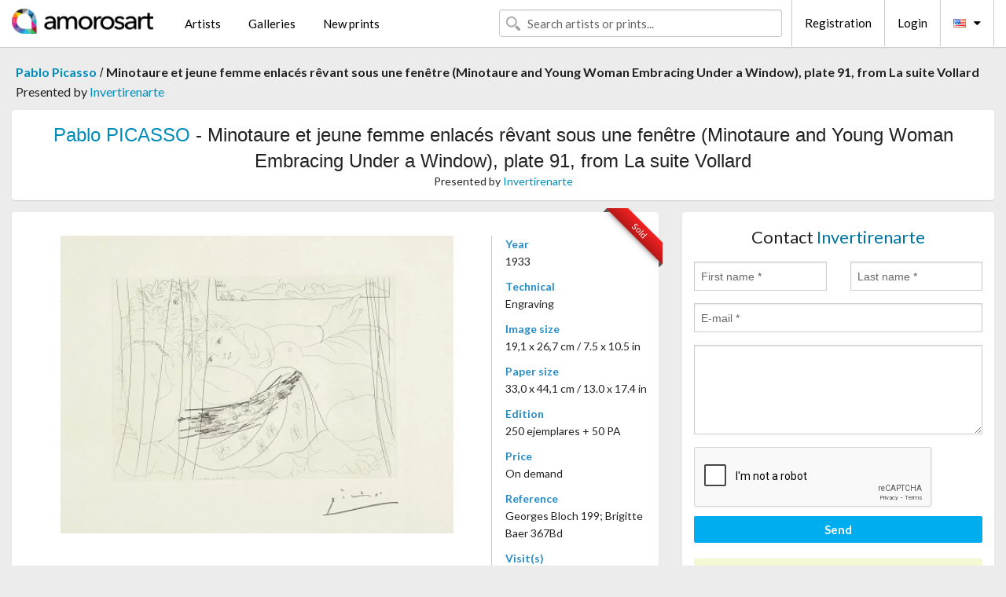

--- FILE ---
content_type: text/html; charset=UTF-8
request_url: https://en.amorosart.com/artwork-picasso-minotaure_et_jeune_femme_enlac%EF%BF%BD%EF%BF%BDs_r%EF%BF%BD%EF%BF%BDvant_sous_une_fen%EF%BF%BD%EF%BF%BDtre_minotaure_and_young_woman_embracing_under_a_window_plate_91_from_la_suite_vollard-49082.html
body_size: 5068
content:
<!doctype html>
<html class="no-js" lang="fr">
    <head>
        <meta charset="utf-8"/>
        <meta name="viewport" content="width=device-width, initial-scale=1.0" />
                <title>Engraving de Pablo Picasso, Minotaure et jeune femme enlacés rêvant sous une fenêtre (Minotaure and Young Woman Embracing Under a Window), plate 91, from La suite Vollard on Amorosart</title>
                        <meta name="description" content="Pablo Picasso, Minotaure et jeune femme enlacés rêvant sous une fenêtre (Minotaure and Young Woman Embracing Under a Window), plate 91, from La suite Vollard, engraving proposed by Invertirenarte for sale on the art portal Amorosart" />
                        <meta name="keywords" content="picasso, Minotaure et jeune femme enlacés rêvant sous une fenêtre (Minotaure and Young Woman Embracing Under a Window), plate 91, from La suite Vollard, engraving" />
                <link rel="shortcut icon" type="image/x-icon" href="favicon.ico" />
        <link rel="icon" type="image/png" href="favicon.png" />
        <!-- css start -->
        <link href="https://fonts.googleapis.com/css?family=Lato:400,400italic,700,300,300italic,700italic,900,100,100italic,900italic" rel="stylesheet" type="text/css" />
        <link href="https://fonts.googleapis.com/css?family=Montserrat:400,700" rel="stylesheet" type="text/css" />
                        <link href="https://en.amorosart.com/build/page.min.css?v=1768486385" rel="stylesheet" type="text/css" />
                        <!-- css end -->
    </head>
    <body>
        <!-- header start -->
<!-- Google tag (gtag.js) -->
<script async src="https://www.googletagmanager.com/gtag/js?id=G-WCER4H6RP1"></script>
<script>
  window.dataLayer = window.dataLayer || [];
  function gtag(){dataLayer.push(arguments);}
  gtag('js', new Date());

  gtag('config', 'G-WCER4H6RP1');
  gtag('config', 'G-MFFEQ2MC4S');
</script>
<div class="top-bar">
    <div class="row">
        <div class="top-bar-left">
            <ul class="headerLeft">
                <li>
                    <a  href="https://en.amorosart.com/"><img class="header-logo" src="https://en.amorosart.com/assets/images/logoAmorosart.png" width="180"></a>
                </li>
                <a class="show-for-small-only" href="javascript:void();" onclick="$('.menu-mobile').slideToggle(200);"><i class="button-menu-mobile fa fa-bars noir s32"></i></a>
                <div class="header-search-mobile show-for-small-only">
                    <form>
                            <div class="column">
                                <input id="search-mobile" type="text" class="search-mobile s16 mag-search fontLato noir radius" placeholder="Search artists or prints..." data-source="https://en.amorosart.com/search.html" data-gallery="Galleries" data-artist="Artists" data-artwork="Artworks" />
                            </div>
                    </form>
                </div>
                <li>
                    <ul class="menu s15 fontLato noir hide-for-small-only">
                        <li><a href="https://en.amorosart.com/modern-contemporary-artists.html">Artists</a></li>
                        <li><a href="https://en.amorosart.com/galleries-original-prints.html">Galleries</a></li>
                        <li><a href="https://en.amorosart.com/prints-lithographs.html">New prints</a></li>
                    </ul>
                </li>
            </ul>
        </div>
        <div class="top-bar-right">
            <ul class="headerRight hide-for-small-only">  
                <li class="header-search">
                    <form>
                        <div class="row collapse postfix-round">
                            <div class="columns">
                                <input id="search" type="text" class="s15 fontLato noir radius mag-search" placeholder="Search artists or prints..."  data-source="https://en.amorosart.com/search.html" data-gallery="Galleries" data-artist="Artists" data-artwork="Artworks" />
                            </div>
                        </div>
                    </form>
                </li>
                <li class="header-links">
                    <ul class="menu s15 fontLato noir">
                        <li><a href="https://en.amorosart.com/signup.html">Registration</a></li><li><a href="https://en.amorosart.com/signin.html">Login</a></li><li><a id="bt-flags" href="#" onclick="$('#other-flags').slideToggle(100);"><i class="famfamfam-flags en mr10"></i><i class="fa fa-caret-down"></i></a>
                            <ul id="other-flags" class="fontLato s14">
                                                                                                <li><a href="https://www.amorosart.com/"><i class="famfamfam-flags fr mr5"></i></a></li>
                                                                                                                                                                                                <li><a href="https://es.amorosart.com/"><i class="famfamfam-flags es mr5"></i></a></li>
                                                                                                                                <li><a href="https://it.amorosart.com/"><i class="famfamfam-flags it mr5"></i></a></li>
                                                                                                                                <li><a href="https://de.amorosart.com/"><i class="famfamfam-flags de mr5"></i></a></li>
                                                                                                                                <li><a href="https://nl.amorosart.com/"><i class="famfamfam-flags nl mr5"></i></a></li>
                                                                                                                                <li><a href="https://pt.amorosart.com/"><i class="famfamfam-flags pt mr5"></i></a></li>
                                                                                                                                <li><a href="https://cn.amorosart.com/"><i class="famfamfam-flags cn mr5"></i></a></li>
                                                                                                                                <li><a href="https://jp.amorosart.com/"><i class="famfamfam-flags jp mr5"></i></a></li>
                                                                                                                                <li><a href="https://ru.amorosart.com/"><i class="famfamfam-flags ru mr5"></i></a></li>
                                                                                            </ul>
                        </li>
                    </ul>
                </li>
            </ul>
        </div>
    </div>
</div>
<div class="menu-mobile" style="display:none">
    <a href="https://en.amorosart.com/modern-contemporary-artists.html" class="fontLato">Artists</a>
    <a href="https://en.amorosart.com/galleries-original-prints.html" class="fontLato">Galleries</a>
    <a href="https://en.amorosart.com/prints-lithographs.html" class="fontLato">New prints</a>
    <a href="https://en.amorosart.com/signup.html" class="fontLato noir">Registration</a>
    <a href="https://en.amorosart.com/signin.html" class="fontLato noir">Login</a>
</div>
<div class="espace20"></div>
<!-- header end -->
        <!-- page start -->
<div class="row prints hide-for-small-only">
    <div class="column">
        <div class="columns">
            <span class="fontLatoBold s16"><a href="https://en.amorosart.com/prints-picasso-957-1.html">Pablo Picasso</a></span> 
            / <span class="fontLatoBold s16" style="display:inline-block">Minotaure et jeune femme enlacés rêvant sous une fenêtre (Minotaure and Young Woman Embracing Under a Window), plate 91, from La suite Vollard</span>
                            <span class="fontLato s16"  style="display:inline-block">Presented by <a href="https://en.amorosart.com/gallery-prints-invertirenarte-1157.html">Invertirenarte</a></span>
                    </div>
    </div>
</div>
<div class="espace10"></div>
<div class="row prints artworks-detail">
    <div class="column">
        <div class="fontLatoBold columns bgBlanc p15 alignC l22">
            <h1 class="s24"><a href="https://en.amorosart.com/prints-picasso-957-1.html">Pablo PICASSO</a> - Minotaure et jeune femme enlacés rêvant sous une fenêtre (Minotaure and Young Woman Embracing Under a Window), plate 91, from La suite Vollard</h1>
                        <h2 class="fontLato s14">Presented by <a href="https://en.amorosart.com/gallery-prints-invertirenarte-1157.html">Invertirenarte</a></h2>
                    </div>
    </div>
</div>
<div class="espace15"></div>
<div class="row">
    <div class="column large-8 medium-8">
        <div class="bgBlanc p30 alignC mb15">
                        
            <div class="ribbon" style="right: 10px;"><span class="sold">Sold</span></div>
                         <div class="row artworks-box-image">
                <div class="column large-9 medium-8">
                    <a class="button button-enquiry show-for-small-only" href="#form-contact" style="width:100%" type="submit" >Contact the Dealer</a>
                    <img class="border-prints-02 resize-to-500" src="https://en.amorosart.com/img/artworks/picasso-minotaure-et-jeune-femme-enlaces-revant-sous-une-fenetre-minotaure-and-young-woman-embracing-under-a-window-plate-91-from-la-suite-vollard-49082-1000x1000.webp" alt="Engraving Picasso - Minotaure et jeune femme enlacés rêvant sous une fenêtre (Minotaure and Young Woman Embracing Under a Window), plate 91, from La suite Vollard" />
                </div>
                <div class="columns large-3 medium-4 alignL prints-column-details">
                    <ul class="prints-liste-details">
                                                <li><span>Year</span><br />1933</li>
                                                <li><span>Technical</span><br />Engraving</li>
                        <li><span>Image size</span><br />19,1 x 26,7 cm / 7.5 x 10.5 in</li>
                        <li><span>Paper size</span><br />33,0 x 44,1 cm / 13.0 x 17.4 in</li>
                                                <li><span>Edition</span><br />250 ejemplares + 50 PA</li>
                                                <li><span>Price</span><br />On demand</li>
                        <li><span>Reference</span><br />Georges Bloch 199; Brigitte Baer 367Bd</li>
                        <li><span>Visit(s)</span><br />1401</li>
                        <li><span>Condition</span>
                            <div class="espace5"></div>
                                                        <span class="circle-good"></span>
                                                        <span class="circle-good"></span>
                                                        <span class="circle-good"></span>
                                                        <span class="circle-good"></span>
                                                        <span class="circle-good"></span>
                                                        <span class="circle-good"></span>
                                                                                </li>
                    </ul>
                </div>
            </div>
        </div>
        <div class="bgBlanc p30 mb15">
            <span class="s20"><span class="bleu">Pablo PICASSO</span> - Minotaure et jeune femme enlacés rêvant sous une fenêtre (Minotaure and Young Woman Embracing Under a Window), plate 91, from La suite Vollard</span>
            <p class="fontLato s14">Aguafuerte sobre papel Montval con marca de agua de Picasso, con márgenes completos.<br />Publicado por Ambroise Vollard, París</p>
        </div>
    </div>
    <div class="column large-4 medium-4 mb15">
        <form id="artwork-index-contact" class="bgBlanc p15" data-url="https://en.amorosart.com/artwork/contact.html" data-method="post" data-success-title="Thank you! Your message has been sent." data-success-text="Click to continue">
            <input name="artwork_id" type="hidden" value="49082" />
            <div class="alignC fontLato s22">
                <a name="form-contact"></a>Contact <span class="bleu">Invertirenarte</span>
            </div>
            <div class="espace15"></div>
            <div class="row">
                <div class="column large-6 medium-6">
                    <input name="firstname" type="text" placeholder="First name *" />
                    <small class="error-firstname hide"></small>
                </div>
                <div class="column large-6 medium-6">
                    <input name="lastname" type="text" placeholder="Last name *" />
                    <small class="error-lastname hide"></small>
                </div>
            </div>
            <div class="row">
                <div class="column">
                    <input name="email" type="text" placeholder="E-mail *" />
                    <small class="error-email hide"></small>
                </div>
            </div>

            <div class="row">
                <div class="column">
                    <textarea name="message" rows="6"></textarea>
                    <small class="error-message hide"></small>
                </div>
            </div>
            <div class="row">
                <div class="column">
                    <div class="g-recaptcha" data-sitekey="6LcaGgATAAAAAPPfYSyOJkuXUkFhjVEI-slKqiOA"></div>
                    <small class="error-g-recaptcha-response hide" style="margin-top: -2px"></small>
                </div>
            </div>
            <div class="espace10"></div>
            <div class="row">
                <div class="column">
                    <button type="submit" class="button button-enquiry" style="width:100%">Send</button>
                </div>
            </div>  
            
            <div class="row">
                <div class="column">
                    <div class="warning-message s14 l22">Amorosart hosts known and recognized dealers, it is however necessary to take the basic precautions for all online purchases.</div>
                </div>
            </div>
        </form>
        <div class="espace15"></div>
        <div class="bgBlanc p15 alignC">
            <a onclick="javascript:popup(500, 500, 'http://twitter.com/intent/tweet?text=&url=https://en.amorosart.com/artwork-picasso-minotaure_et_jeune_femme_enlac%EF%BF%BD%EF%BF%BDs_r%EF%BF%BD%EF%BF%BDvant_sous_une_fen%EF%BF%BD%EF%BF%BDtre_minotaure_and_young_woman_embracing_under_a_window_plate_91_from_la_suite_vollard-49082.html&via=Amorosart');"><span class="btn btn-tweet"><i class="fa fa-twitter"></i></span></a>
            <a onclick="javascript:popup(500, 500, 'https://www.facebook.com/sharer/sharer.php?u=https://en.amorosart.com/artwork-picasso-minotaure_et_jeune_femme_enlac%EF%BF%BD%EF%BF%BDs_r%EF%BF%BD%EF%BF%BDvant_sous_une_fen%EF%BF%BD%EF%BF%BDtre_minotaure_and_young_woman_embracing_under_a_window_plate_91_from_la_suite_vollard-49082.html');"><span class="btn btn-facebook"><i class="fa fa-facebook"></i></span></a>
            <a onclick="javascript:popup(500, 500, 'https://plus.google.com/share?url=https://en.amorosart.com/artwork-picasso-minotaure_et_jeune_femme_enlac%EF%BF%BD%EF%BF%BDs_r%EF%BF%BD%EF%BF%BDvant_sous_une_fen%EF%BF%BD%EF%BF%BDtre_minotaure_and_young_woman_embracing_under_a_window_plate_91_from_la_suite_vollard-49082.html');"><span class="btn btn-google"><i class="fa fa-google-plus"></i></span></a>
            <a onclick="javascript:popup(500, 500, 'https://www.linkedin.com/shareArticle?mini=true&url=https://en.amorosart.com/artwork-picasso-minotaure_et_jeune_femme_enlac%EF%BF%BD%EF%BF%BDs_r%EF%BF%BD%EF%BF%BDvant_sous_une_fen%EF%BF%BD%EF%BF%BDtre_minotaure_and_young_woman_embracing_under_a_window_plate_91_from_la_suite_vollard-49082.html&title=Pablo PICASSO - Minotaure et jeune femme enlacés rêvant sous une fenêtre (Minotaure and Young Woman Embracing Under a Window), plate 91, from La suite Vollard&source=https://en.amorosart.com/artwork-picasso-minotaure_et_jeune_femme_enlac%EF%BF%BD%EF%BF%BDs_r%EF%BF%BD%EF%BF%BDvant_sous_une_fen%EF%BF%BD%EF%BF%BDtre_minotaure_and_young_woman_embracing_under_a_window_plate_91_from_la_suite_vollard-49082.html');" class="hide"><span class="btn btn-linkedin"><i class="fa fa-linkedin"></i></span></a>
            <a href="mailto:?subject=Check this amazing artwork&body=Check this amazing artwork : https://en.amorosart.com/artwork-picasso-minotaure_et_jeune_femme_enlac%EF%BF%BD%EF%BF%BDs_r%EF%BF%BD%EF%BF%BDvant_sous_une_fen%EF%BF%BD%EF%BF%BDtre_minotaure_and_young_woman_embracing_under_a_window_plate_91_from_la_suite_vollard-49082.html "><span class="btn btn-github"><i class="fa fa-envelope-o"></i></span></a>    
        </div>
         <div class="espace15"></div>
         <div class="bgBlanc p15 alignC other-links">
             <a href="https://en.amorosart.com/prints-picasso-957-1.html" class="button radius mb5"><i class="fa fa-paint-brush  mr10"></i>See All The Prints By Picasso</a>
             <a href="https://en.amorosart.com/gallery-artist-invertirenarte-picasso-1157-957-1.html" class="button radius"><i class="fa fa-male mr10"></i>See All The Prints By Invertirenarte</a>
         </div>
    </div>
</div>
<div class="row prints">
    <div class="column">
        <div class="columns">
            <h2 class="fontMont s16">AVAILABLE PRINTS BY PICASSO</h2>
        </div>
    </div>
</div>
<div class="espace20"></div>
<div class="row prints">
    <div class="column conteneur">
        <div class="row">
                            <div class="colonnePrint columns large-2 medium-3 small-6 end alignC">
                    <div class="boxPrint">
                                                 <div class="ribbon"><span>New</span></div>
                       
                                                <p class="alignPrints">
                            <a href="https://en.amorosart.com/artwork-picasso-david_et_bethsabée-129705.html" title="Lithograph Picasso - David Et Bethsabée," class="lienPrints"><img class="borderPrints printsPlacement" src="https://en.amorosart.com/img/artworks/picasso-david-et-bethsabee-129705-450x450.webp" width="160" alt="Lithograph Picasso - David Et Bethsabée," /></a>
                        </p>
                        <ul class="artisteOeuvreInfo">
                            <li class="fontMont s14 noir">Picasso</li>
                            <li class="fontLatoLight s12 noir"><a href="https://en.amorosart.com/artwork-picasso-david_et_bethsabée-129705.html">David Et Bethsabée,</a></li>
                            <li class="fontLatoLight s12 bleu"><a href="https://en.amorosart.com/gallery-prints-compositiongallery-863.html">Composition.gallery</a></li>
                        </ul>
                    </div>
                </div>
                            <div class="colonnePrint columns large-2 medium-3 small-6 end alignC">
                    <div class="boxPrint">
                                                <p class="alignPrints">
                            <a href="https://en.amorosart.com/artwork-picasso-la_plainte_des_femmes-150229.html" title="Multiple Picasso - La plainte des femmes" class="lienPrints"><img class="borderPrints printsPlacement" src="https://en.amorosart.com/img/artworks/picasso-la-plainte-des-femmes-150229-450x450.webp" width="160" alt="Multiple Picasso - La plainte des femmes" /></a>
                        </p>
                        <ul class="artisteOeuvreInfo">
                            <li class="fontMont s14 noir">Picasso</li>
                            <li class="fontLatoLight s12 noir"><a href="https://en.amorosart.com/artwork-picasso-la_plainte_des_femmes-150229.html">La plainte des femme&hellip;</a></li>
                            <li class="fontLatoLight s12 bleu"><a href="https://en.amorosart.com/gallery-prints-compositiongallery-863.html">Composition.gallery</a></li>
                        </ul>
                    </div>
                </div>
                            <div class="colonnePrint columns large-2 medium-3 small-6 end alignC">
                    <div class="boxPrint">
                                                <p class="alignPrints">
                            <a href="https://en.amorosart.com/artwork-picasso-portrait_de_marie-thérèse_de_face-149147.html" title="Etching Picasso - Portrait de Marie-Thérèse de face" class="lienPrints"><img class="borderPrints printsPlacement" src="https://en.amorosart.com/img/artworks/picasso-portrait-de-marie-therese-de-face-149147-450x450.webp" width="160" alt="Etching Picasso - Portrait de Marie-Thérèse de face" /></a>
                        </p>
                        <ul class="artisteOeuvreInfo">
                            <li class="fontMont s14 noir">Picasso</li>
                            <li class="fontLatoLight s12 noir"><a href="https://en.amorosart.com/artwork-picasso-portrait_de_marie-thérèse_de_face-149147.html">Portrait de Marie-Th&hellip;</a></li>
                            <li class="fontLatoLight s12 bleu"><a href="https://en.amorosart.com/gallery-prints-van_der_vorst-_art-895.html">Van Der Vorst- Art</a></li>
                        </ul>
                    </div>
                </div>
                            <div class="colonnePrint columns large-2 medium-3 small-6 end alignC">
                    <div class="boxPrint">
                                                <p class="alignPrints">
                            <a href="https://en.amorosart.com/artwork-picasso-face_no_0_round_plate-127288.html" title="Ceramic Picasso - Face No 0 Round Plate" class="lienPrints"><img class="borderPrints printsPlacement" src="https://en.amorosart.com/img/artworks/picasso-face-no-0-round-plate-127288-450x450.webp" width="160" alt="Ceramic Picasso - Face No 0 Round Plate" /></a>
                        </p>
                        <ul class="artisteOeuvreInfo">
                            <li class="fontMont s14 noir">Picasso</li>
                            <li class="fontLatoLight s12 noir"><a href="https://en.amorosart.com/artwork-picasso-face_no_0_round_plate-127288.html">Face No 0 Round Plat&hellip;</a></li>
                            <li class="fontLatoLight s12 bleu"><a href="https://en.amorosart.com/gallery-prints-compositiongallery-863.html">Composition.gallery</a></li>
                        </ul>
                    </div>
                </div>
                            <div class="colonnePrint columns large-2 medium-3 small-6 end alignC">
                    <div class="boxPrint">
                                                <p class="alignPrints">
                            <a href="https://en.amorosart.com/artwork-picasso-famille_de_saltimbanques_b163_vollard-130800.html" title="Etching Picasso - Famille de Saltimbanques (B163 Vollard)" class="lienPrints"><img class="borderPrints printsPlacement" src="https://en.amorosart.com/img/artworks/picasso-famille-de-saltimbanques-b163-vollard-130800-450x450.webp" width="160" alt="Etching Picasso - Famille de Saltimbanques (B163 Vollard)" /></a>
                        </p>
                        <ul class="artisteOeuvreInfo">
                            <li class="fontMont s14 noir">Picasso</li>
                            <li class="fontLatoLight s12 noir"><a href="https://en.amorosart.com/artwork-picasso-famille_de_saltimbanques_b163_vollard-130800.html">Famille de Saltimban&hellip;</a></li>
                            <li class="fontLatoLight s12 bleu"><a href="https://en.amorosart.com/gallery-prints-compositiongallery-863.html">Composition.gallery</a></li>
                        </ul>
                    </div>
                </div>
                            <div class="colonnePrint columns large-2 medium-3 small-6 end alignC">
                    <div class="boxPrint">
                                                <p class="alignPrints">
                            <a href="https://en.amorosart.com/artwork-picasso-buste_dhomme_barbu_au_chapeau-101854.html" title="Aquatint Picasso -  Buste d'homme barbu au chapeau " class="lienPrints"><img class="borderPrints printsPlacement" src="https://en.amorosart.com/img/artworks/picasso-buste-dhomme-barbu-au-chapeau-101854-450x450.webp" width="160" alt="Aquatint Picasso -  Buste d'homme barbu au chapeau " /></a>
                        </p>
                        <ul class="artisteOeuvreInfo">
                            <li class="fontMont s14 noir">Picasso</li>
                            <li class="fontLatoLight s12 noir"><a href="https://en.amorosart.com/artwork-picasso-buste_dhomme_barbu_au_chapeau-101854.html">Buste d'homme barbu &hellip;</a></li>
                            <li class="fontLatoLight s12 bleu"><a href="https://en.amorosart.com/gallery-prints-sylvan_cole_gallery-1200.html">Sylvan Cole Gallery</a></li>
                        </ul>
                    </div>
                </div>
                            <div class="colonnePrint columns large-2 medium-3 small-6 end alignC">
                    <div class="boxPrint">
                                                <p class="alignPrints">
                            <a href="https://en.amorosart.com/artwork-picasso-pablo_picasso_1881_-_1973_-_la_ronde_de_la_jeunesse_-_color_lithograph_on_arches_paper_-_1961-150176.html" title="Lithograph Picasso - Pablo Picasso (1881 - 1973) - La ronde de la jeunesse - Color lithograph on Arches paper - 1961" class="lienPrints"><img class="borderPrints printsPlacement" src="https://en.amorosart.com/img/artworks/picasso-pablo-picasso-1881-1973-la-ronde-de-la-jeunesse-color-lithograph-on-arches-paper-1961-150176-450x450.webp" width="160" alt="Lithograph Picasso - Pablo Picasso (1881 - 1973) - La ronde de la jeunesse - Color lithograph on Arches paper - 1961" /></a>
                        </p>
                        <ul class="artisteOeuvreInfo">
                            <li class="fontMont s14 noir">Picasso</li>
                            <li class="fontLatoLight s12 noir"><a href="https://en.amorosart.com/artwork-picasso-pablo_picasso_1881_-_1973_-_la_ronde_de_la_jeunesse_-_color_lithograph_on_arches_paper_-_1961-150176.html">Pablo Picasso (1881 &hellip;</a></li>
                            <li class="fontLatoLight s12 bleu"><a href="https://en.amorosart.com/gallery-prints-gutan_fine_art-1657.html">Gutan Fine Art</a></li>
                        </ul>
                    </div>
                </div>
                            <div class="colonnePrint columns large-2 medium-3 small-6 end alignC">
                    <div class="boxPrint">
                                                <p class="alignPrints">
                            <a href="https://en.amorosart.com/artwork-picasso-nature_morte_au_verre_et_à_la_pomme_still_life_with_glass_and_apple-150158.html" title="Drypoint Picasso - Nature morte au verre et à la pomme (Still life with glass and apple)" class="lienPrints"><img class="borderPrints printsPlacement" src="https://en.amorosart.com/img/artworks/picasso-nature-morte-au-verre-et-a-la-pomme-still-life-with-glass-and-apple-150158-450x450.webp" width="160" alt="Drypoint Picasso - Nature morte au verre et à la pomme (Still life with glass and apple)" /></a>
                        </p>
                        <ul class="artisteOeuvreInfo">
                            <li class="fontMont s14 noir">Picasso</li>
                            <li class="fontLatoLight s12 noir"><a href="https://en.amorosart.com/artwork-picasso-nature_morte_au_verre_et_à_la_pomme_still_life_with_glass_and_apple-150158.html">Nature morte au verr&hellip;</a></li>
                            <li class="fontLatoLight s12 bleu"><a href="https://en.amorosart.com/gallery-prints-hedonismgallery-1884.html">Hedonism.gallery</a></li>
                        </ul>
                    </div>
                </div>
                            <div class="colonnePrint columns large-2 medium-3 small-6 end alignC">
                    <div class="boxPrint">
                                                <p class="alignPrints">
                            <a href="https://en.amorosart.com/artwork-picasso-vieil_homme_au_chapeau_tonkinois_songeant_aux_amours_des_vieux_messieurs-150137.html" title="Engraving Picasso - Vieil homme au chapeau tonkinois songeant aux amours des vieux messieurs " class="lienPrints"><img class="borderPrints printsPlacement" src="https://en.amorosart.com/img/artworks/picasso-vieil-homme-au-chapeau-tonkinois-songeant-aux-amours-des-vieux-messieurs-150137-450x450.webp" width="160" alt="Engraving Picasso - Vieil homme au chapeau tonkinois songeant aux amours des vieux messieurs " /></a>
                        </p>
                        <ul class="artisteOeuvreInfo">
                            <li class="fontMont s14 noir">Picasso</li>
                            <li class="fontLatoLight s12 noir"><a href="https://en.amorosart.com/artwork-picasso-vieil_homme_au_chapeau_tonkinois_songeant_aux_amours_des_vieux_messieurs-150137.html">Vieil homme au chape&hellip;</a></li>
                            <li class="fontLatoLight s12 bleu"><a href="https://en.amorosart.com/gallery-prints-le_coin_des_arts-68.html">Le Coin Des Arts</a></li>
                        </ul>
                    </div>
                </div>
                            <div class="colonnePrint columns large-2 medium-3 small-6 end alignC">
                    <div class="boxPrint">
                                                <p class="alignPrints">
                            <a href="https://en.amorosart.com/artwork-picasso-ecce_homo_daprès-146266.html" title="Etching Picasso -  Ecce Homo, d'Après " class="lienPrints"><img class="borderPrints printsPlacement" src="https://en.amorosart.com/img/artworks/picasso-ecce-homo-dapres-146266-450x450.webp" width="160" alt="Etching Picasso -  Ecce Homo, d'Après " /></a>
                        </p>
                        <ul class="artisteOeuvreInfo">
                            <li class="fontMont s14 noir">Picasso</li>
                            <li class="fontLatoLight s12 noir"><a href="https://en.amorosart.com/artwork-picasso-ecce_homo_daprès-146266.html">Ecce Homo, d'Après</a></li>
                            <li class="fontLatoLight s12 bleu"><a href="https://en.amorosart.com/gallery-prints-van_der_vorst-_art-895.html">Van Der Vorst- Art</a></li>
                        </ul>
                    </div>
                </div>
                            <div class="colonnePrint columns large-2 medium-3 small-6 end alignC">
                    <div class="boxPrint">
                                                <p class="alignPrints">
                            <a href="https://en.amorosart.com/artwork-picasso-picasso_toreros_with_four_original_lithographs-150090.html" title="Illustrated Book Picasso - "Picasso: Toreros" with four original lithographs" class="lienPrints"><img class="borderPrints printsPlacement" src="https://en.amorosart.com/img/artworks/picasso-picasso-toreros-with-four-original-lithographs-150090-450x450.webp" width="160" alt="Illustrated Book Picasso - "Picasso: Toreros" with four original lithographs" /></a>
                        </p>
                        <ul class="artisteOeuvreInfo">
                            <li class="fontMont s14 noir">Picasso</li>
                            <li class="fontLatoLight s12 noir"><a href="https://en.amorosart.com/artwork-picasso-picasso_toreros_with_four_original_lithographs-150090.html">"Picasso: Toreros" w&hellip;</a></li>
                            <li class="fontLatoLight s12 bleu"><a href="https://en.amorosart.com/gallery-prints-hedonismgallery-1884.html">Hedonism.gallery</a></li>
                        </ul>
                    </div>
                </div>
                        <div class="colonnePrint columns large-2 medium-3 small-6 end alignC">
                <a href="https://en.amorosart.com/prints-picasso-957-1.html">
                    <div class="boxPrint boxNext" style="display: table-cell;vertical-align: middle;">
                        <div class="columns fontLatoLight maj s24 l26 gris text-center">See all the prints by PICASSO</div>
                    </div>
                </a>
            </div>
        </div>
    </div>
</div>
<script type="text/javascript" src="//www.googleadservices.com/pagead/conversion_async.js"></script>
<!-- page end -->
        <!-- footer start -->
<div class="espace40"></div>
<div class="pied">
    <div class="row">
        <div class="columns s12 fontLatoLight s12 l120 blanc alignC">Copyright Amorosart 2008 - 2026 - CNIL n° : 1301442 - <a href="https://en.amorosart.com/glossary-prints.html">Glossary</a> - <a href="https://en.amorosart.com/faq-prints.html">F.a.q</a></div>
    </div>
</div>
<!-- footer end -->        <!-- js start -->
                        <script src="https://en.amorosart.com/build/page.min.js?v=1768486385" ></script>
                <script src="https://www.google.com/recaptcha/api.js?hl=en" ></script>
                <script src="https://en.amorosart.com/assets/js/artwork_index.js?v=1768486385" ></script>
                        <script>
            $(document).foundation();
        </script>
        <!-- js end -->
    </body>
</html>


--- FILE ---
content_type: text/html; charset=utf-8
request_url: https://www.google.com/recaptcha/api2/anchor?ar=1&k=6LcaGgATAAAAAPPfYSyOJkuXUkFhjVEI-slKqiOA&co=aHR0cHM6Ly9lbi5hbW9yb3NhcnQuY29tOjQ0Mw..&hl=en&v=N67nZn4AqZkNcbeMu4prBgzg&size=normal&anchor-ms=20000&execute-ms=30000&cb=retlklg9x4a5
body_size: 49444
content:
<!DOCTYPE HTML><html dir="ltr" lang="en"><head><meta http-equiv="Content-Type" content="text/html; charset=UTF-8">
<meta http-equiv="X-UA-Compatible" content="IE=edge">
<title>reCAPTCHA</title>
<style type="text/css">
/* cyrillic-ext */
@font-face {
  font-family: 'Roboto';
  font-style: normal;
  font-weight: 400;
  font-stretch: 100%;
  src: url(//fonts.gstatic.com/s/roboto/v48/KFO7CnqEu92Fr1ME7kSn66aGLdTylUAMa3GUBHMdazTgWw.woff2) format('woff2');
  unicode-range: U+0460-052F, U+1C80-1C8A, U+20B4, U+2DE0-2DFF, U+A640-A69F, U+FE2E-FE2F;
}
/* cyrillic */
@font-face {
  font-family: 'Roboto';
  font-style: normal;
  font-weight: 400;
  font-stretch: 100%;
  src: url(//fonts.gstatic.com/s/roboto/v48/KFO7CnqEu92Fr1ME7kSn66aGLdTylUAMa3iUBHMdazTgWw.woff2) format('woff2');
  unicode-range: U+0301, U+0400-045F, U+0490-0491, U+04B0-04B1, U+2116;
}
/* greek-ext */
@font-face {
  font-family: 'Roboto';
  font-style: normal;
  font-weight: 400;
  font-stretch: 100%;
  src: url(//fonts.gstatic.com/s/roboto/v48/KFO7CnqEu92Fr1ME7kSn66aGLdTylUAMa3CUBHMdazTgWw.woff2) format('woff2');
  unicode-range: U+1F00-1FFF;
}
/* greek */
@font-face {
  font-family: 'Roboto';
  font-style: normal;
  font-weight: 400;
  font-stretch: 100%;
  src: url(//fonts.gstatic.com/s/roboto/v48/KFO7CnqEu92Fr1ME7kSn66aGLdTylUAMa3-UBHMdazTgWw.woff2) format('woff2');
  unicode-range: U+0370-0377, U+037A-037F, U+0384-038A, U+038C, U+038E-03A1, U+03A3-03FF;
}
/* math */
@font-face {
  font-family: 'Roboto';
  font-style: normal;
  font-weight: 400;
  font-stretch: 100%;
  src: url(//fonts.gstatic.com/s/roboto/v48/KFO7CnqEu92Fr1ME7kSn66aGLdTylUAMawCUBHMdazTgWw.woff2) format('woff2');
  unicode-range: U+0302-0303, U+0305, U+0307-0308, U+0310, U+0312, U+0315, U+031A, U+0326-0327, U+032C, U+032F-0330, U+0332-0333, U+0338, U+033A, U+0346, U+034D, U+0391-03A1, U+03A3-03A9, U+03B1-03C9, U+03D1, U+03D5-03D6, U+03F0-03F1, U+03F4-03F5, U+2016-2017, U+2034-2038, U+203C, U+2040, U+2043, U+2047, U+2050, U+2057, U+205F, U+2070-2071, U+2074-208E, U+2090-209C, U+20D0-20DC, U+20E1, U+20E5-20EF, U+2100-2112, U+2114-2115, U+2117-2121, U+2123-214F, U+2190, U+2192, U+2194-21AE, U+21B0-21E5, U+21F1-21F2, U+21F4-2211, U+2213-2214, U+2216-22FF, U+2308-230B, U+2310, U+2319, U+231C-2321, U+2336-237A, U+237C, U+2395, U+239B-23B7, U+23D0, U+23DC-23E1, U+2474-2475, U+25AF, U+25B3, U+25B7, U+25BD, U+25C1, U+25CA, U+25CC, U+25FB, U+266D-266F, U+27C0-27FF, U+2900-2AFF, U+2B0E-2B11, U+2B30-2B4C, U+2BFE, U+3030, U+FF5B, U+FF5D, U+1D400-1D7FF, U+1EE00-1EEFF;
}
/* symbols */
@font-face {
  font-family: 'Roboto';
  font-style: normal;
  font-weight: 400;
  font-stretch: 100%;
  src: url(//fonts.gstatic.com/s/roboto/v48/KFO7CnqEu92Fr1ME7kSn66aGLdTylUAMaxKUBHMdazTgWw.woff2) format('woff2');
  unicode-range: U+0001-000C, U+000E-001F, U+007F-009F, U+20DD-20E0, U+20E2-20E4, U+2150-218F, U+2190, U+2192, U+2194-2199, U+21AF, U+21E6-21F0, U+21F3, U+2218-2219, U+2299, U+22C4-22C6, U+2300-243F, U+2440-244A, U+2460-24FF, U+25A0-27BF, U+2800-28FF, U+2921-2922, U+2981, U+29BF, U+29EB, U+2B00-2BFF, U+4DC0-4DFF, U+FFF9-FFFB, U+10140-1018E, U+10190-1019C, U+101A0, U+101D0-101FD, U+102E0-102FB, U+10E60-10E7E, U+1D2C0-1D2D3, U+1D2E0-1D37F, U+1F000-1F0FF, U+1F100-1F1AD, U+1F1E6-1F1FF, U+1F30D-1F30F, U+1F315, U+1F31C, U+1F31E, U+1F320-1F32C, U+1F336, U+1F378, U+1F37D, U+1F382, U+1F393-1F39F, U+1F3A7-1F3A8, U+1F3AC-1F3AF, U+1F3C2, U+1F3C4-1F3C6, U+1F3CA-1F3CE, U+1F3D4-1F3E0, U+1F3ED, U+1F3F1-1F3F3, U+1F3F5-1F3F7, U+1F408, U+1F415, U+1F41F, U+1F426, U+1F43F, U+1F441-1F442, U+1F444, U+1F446-1F449, U+1F44C-1F44E, U+1F453, U+1F46A, U+1F47D, U+1F4A3, U+1F4B0, U+1F4B3, U+1F4B9, U+1F4BB, U+1F4BF, U+1F4C8-1F4CB, U+1F4D6, U+1F4DA, U+1F4DF, U+1F4E3-1F4E6, U+1F4EA-1F4ED, U+1F4F7, U+1F4F9-1F4FB, U+1F4FD-1F4FE, U+1F503, U+1F507-1F50B, U+1F50D, U+1F512-1F513, U+1F53E-1F54A, U+1F54F-1F5FA, U+1F610, U+1F650-1F67F, U+1F687, U+1F68D, U+1F691, U+1F694, U+1F698, U+1F6AD, U+1F6B2, U+1F6B9-1F6BA, U+1F6BC, U+1F6C6-1F6CF, U+1F6D3-1F6D7, U+1F6E0-1F6EA, U+1F6F0-1F6F3, U+1F6F7-1F6FC, U+1F700-1F7FF, U+1F800-1F80B, U+1F810-1F847, U+1F850-1F859, U+1F860-1F887, U+1F890-1F8AD, U+1F8B0-1F8BB, U+1F8C0-1F8C1, U+1F900-1F90B, U+1F93B, U+1F946, U+1F984, U+1F996, U+1F9E9, U+1FA00-1FA6F, U+1FA70-1FA7C, U+1FA80-1FA89, U+1FA8F-1FAC6, U+1FACE-1FADC, U+1FADF-1FAE9, U+1FAF0-1FAF8, U+1FB00-1FBFF;
}
/* vietnamese */
@font-face {
  font-family: 'Roboto';
  font-style: normal;
  font-weight: 400;
  font-stretch: 100%;
  src: url(//fonts.gstatic.com/s/roboto/v48/KFO7CnqEu92Fr1ME7kSn66aGLdTylUAMa3OUBHMdazTgWw.woff2) format('woff2');
  unicode-range: U+0102-0103, U+0110-0111, U+0128-0129, U+0168-0169, U+01A0-01A1, U+01AF-01B0, U+0300-0301, U+0303-0304, U+0308-0309, U+0323, U+0329, U+1EA0-1EF9, U+20AB;
}
/* latin-ext */
@font-face {
  font-family: 'Roboto';
  font-style: normal;
  font-weight: 400;
  font-stretch: 100%;
  src: url(//fonts.gstatic.com/s/roboto/v48/KFO7CnqEu92Fr1ME7kSn66aGLdTylUAMa3KUBHMdazTgWw.woff2) format('woff2');
  unicode-range: U+0100-02BA, U+02BD-02C5, U+02C7-02CC, U+02CE-02D7, U+02DD-02FF, U+0304, U+0308, U+0329, U+1D00-1DBF, U+1E00-1E9F, U+1EF2-1EFF, U+2020, U+20A0-20AB, U+20AD-20C0, U+2113, U+2C60-2C7F, U+A720-A7FF;
}
/* latin */
@font-face {
  font-family: 'Roboto';
  font-style: normal;
  font-weight: 400;
  font-stretch: 100%;
  src: url(//fonts.gstatic.com/s/roboto/v48/KFO7CnqEu92Fr1ME7kSn66aGLdTylUAMa3yUBHMdazQ.woff2) format('woff2');
  unicode-range: U+0000-00FF, U+0131, U+0152-0153, U+02BB-02BC, U+02C6, U+02DA, U+02DC, U+0304, U+0308, U+0329, U+2000-206F, U+20AC, U+2122, U+2191, U+2193, U+2212, U+2215, U+FEFF, U+FFFD;
}
/* cyrillic-ext */
@font-face {
  font-family: 'Roboto';
  font-style: normal;
  font-weight: 500;
  font-stretch: 100%;
  src: url(//fonts.gstatic.com/s/roboto/v48/KFO7CnqEu92Fr1ME7kSn66aGLdTylUAMa3GUBHMdazTgWw.woff2) format('woff2');
  unicode-range: U+0460-052F, U+1C80-1C8A, U+20B4, U+2DE0-2DFF, U+A640-A69F, U+FE2E-FE2F;
}
/* cyrillic */
@font-face {
  font-family: 'Roboto';
  font-style: normal;
  font-weight: 500;
  font-stretch: 100%;
  src: url(//fonts.gstatic.com/s/roboto/v48/KFO7CnqEu92Fr1ME7kSn66aGLdTylUAMa3iUBHMdazTgWw.woff2) format('woff2');
  unicode-range: U+0301, U+0400-045F, U+0490-0491, U+04B0-04B1, U+2116;
}
/* greek-ext */
@font-face {
  font-family: 'Roboto';
  font-style: normal;
  font-weight: 500;
  font-stretch: 100%;
  src: url(//fonts.gstatic.com/s/roboto/v48/KFO7CnqEu92Fr1ME7kSn66aGLdTylUAMa3CUBHMdazTgWw.woff2) format('woff2');
  unicode-range: U+1F00-1FFF;
}
/* greek */
@font-face {
  font-family: 'Roboto';
  font-style: normal;
  font-weight: 500;
  font-stretch: 100%;
  src: url(//fonts.gstatic.com/s/roboto/v48/KFO7CnqEu92Fr1ME7kSn66aGLdTylUAMa3-UBHMdazTgWw.woff2) format('woff2');
  unicode-range: U+0370-0377, U+037A-037F, U+0384-038A, U+038C, U+038E-03A1, U+03A3-03FF;
}
/* math */
@font-face {
  font-family: 'Roboto';
  font-style: normal;
  font-weight: 500;
  font-stretch: 100%;
  src: url(//fonts.gstatic.com/s/roboto/v48/KFO7CnqEu92Fr1ME7kSn66aGLdTylUAMawCUBHMdazTgWw.woff2) format('woff2');
  unicode-range: U+0302-0303, U+0305, U+0307-0308, U+0310, U+0312, U+0315, U+031A, U+0326-0327, U+032C, U+032F-0330, U+0332-0333, U+0338, U+033A, U+0346, U+034D, U+0391-03A1, U+03A3-03A9, U+03B1-03C9, U+03D1, U+03D5-03D6, U+03F0-03F1, U+03F4-03F5, U+2016-2017, U+2034-2038, U+203C, U+2040, U+2043, U+2047, U+2050, U+2057, U+205F, U+2070-2071, U+2074-208E, U+2090-209C, U+20D0-20DC, U+20E1, U+20E5-20EF, U+2100-2112, U+2114-2115, U+2117-2121, U+2123-214F, U+2190, U+2192, U+2194-21AE, U+21B0-21E5, U+21F1-21F2, U+21F4-2211, U+2213-2214, U+2216-22FF, U+2308-230B, U+2310, U+2319, U+231C-2321, U+2336-237A, U+237C, U+2395, U+239B-23B7, U+23D0, U+23DC-23E1, U+2474-2475, U+25AF, U+25B3, U+25B7, U+25BD, U+25C1, U+25CA, U+25CC, U+25FB, U+266D-266F, U+27C0-27FF, U+2900-2AFF, U+2B0E-2B11, U+2B30-2B4C, U+2BFE, U+3030, U+FF5B, U+FF5D, U+1D400-1D7FF, U+1EE00-1EEFF;
}
/* symbols */
@font-face {
  font-family: 'Roboto';
  font-style: normal;
  font-weight: 500;
  font-stretch: 100%;
  src: url(//fonts.gstatic.com/s/roboto/v48/KFO7CnqEu92Fr1ME7kSn66aGLdTylUAMaxKUBHMdazTgWw.woff2) format('woff2');
  unicode-range: U+0001-000C, U+000E-001F, U+007F-009F, U+20DD-20E0, U+20E2-20E4, U+2150-218F, U+2190, U+2192, U+2194-2199, U+21AF, U+21E6-21F0, U+21F3, U+2218-2219, U+2299, U+22C4-22C6, U+2300-243F, U+2440-244A, U+2460-24FF, U+25A0-27BF, U+2800-28FF, U+2921-2922, U+2981, U+29BF, U+29EB, U+2B00-2BFF, U+4DC0-4DFF, U+FFF9-FFFB, U+10140-1018E, U+10190-1019C, U+101A0, U+101D0-101FD, U+102E0-102FB, U+10E60-10E7E, U+1D2C0-1D2D3, U+1D2E0-1D37F, U+1F000-1F0FF, U+1F100-1F1AD, U+1F1E6-1F1FF, U+1F30D-1F30F, U+1F315, U+1F31C, U+1F31E, U+1F320-1F32C, U+1F336, U+1F378, U+1F37D, U+1F382, U+1F393-1F39F, U+1F3A7-1F3A8, U+1F3AC-1F3AF, U+1F3C2, U+1F3C4-1F3C6, U+1F3CA-1F3CE, U+1F3D4-1F3E0, U+1F3ED, U+1F3F1-1F3F3, U+1F3F5-1F3F7, U+1F408, U+1F415, U+1F41F, U+1F426, U+1F43F, U+1F441-1F442, U+1F444, U+1F446-1F449, U+1F44C-1F44E, U+1F453, U+1F46A, U+1F47D, U+1F4A3, U+1F4B0, U+1F4B3, U+1F4B9, U+1F4BB, U+1F4BF, U+1F4C8-1F4CB, U+1F4D6, U+1F4DA, U+1F4DF, U+1F4E3-1F4E6, U+1F4EA-1F4ED, U+1F4F7, U+1F4F9-1F4FB, U+1F4FD-1F4FE, U+1F503, U+1F507-1F50B, U+1F50D, U+1F512-1F513, U+1F53E-1F54A, U+1F54F-1F5FA, U+1F610, U+1F650-1F67F, U+1F687, U+1F68D, U+1F691, U+1F694, U+1F698, U+1F6AD, U+1F6B2, U+1F6B9-1F6BA, U+1F6BC, U+1F6C6-1F6CF, U+1F6D3-1F6D7, U+1F6E0-1F6EA, U+1F6F0-1F6F3, U+1F6F7-1F6FC, U+1F700-1F7FF, U+1F800-1F80B, U+1F810-1F847, U+1F850-1F859, U+1F860-1F887, U+1F890-1F8AD, U+1F8B0-1F8BB, U+1F8C0-1F8C1, U+1F900-1F90B, U+1F93B, U+1F946, U+1F984, U+1F996, U+1F9E9, U+1FA00-1FA6F, U+1FA70-1FA7C, U+1FA80-1FA89, U+1FA8F-1FAC6, U+1FACE-1FADC, U+1FADF-1FAE9, U+1FAF0-1FAF8, U+1FB00-1FBFF;
}
/* vietnamese */
@font-face {
  font-family: 'Roboto';
  font-style: normal;
  font-weight: 500;
  font-stretch: 100%;
  src: url(//fonts.gstatic.com/s/roboto/v48/KFO7CnqEu92Fr1ME7kSn66aGLdTylUAMa3OUBHMdazTgWw.woff2) format('woff2');
  unicode-range: U+0102-0103, U+0110-0111, U+0128-0129, U+0168-0169, U+01A0-01A1, U+01AF-01B0, U+0300-0301, U+0303-0304, U+0308-0309, U+0323, U+0329, U+1EA0-1EF9, U+20AB;
}
/* latin-ext */
@font-face {
  font-family: 'Roboto';
  font-style: normal;
  font-weight: 500;
  font-stretch: 100%;
  src: url(//fonts.gstatic.com/s/roboto/v48/KFO7CnqEu92Fr1ME7kSn66aGLdTylUAMa3KUBHMdazTgWw.woff2) format('woff2');
  unicode-range: U+0100-02BA, U+02BD-02C5, U+02C7-02CC, U+02CE-02D7, U+02DD-02FF, U+0304, U+0308, U+0329, U+1D00-1DBF, U+1E00-1E9F, U+1EF2-1EFF, U+2020, U+20A0-20AB, U+20AD-20C0, U+2113, U+2C60-2C7F, U+A720-A7FF;
}
/* latin */
@font-face {
  font-family: 'Roboto';
  font-style: normal;
  font-weight: 500;
  font-stretch: 100%;
  src: url(//fonts.gstatic.com/s/roboto/v48/KFO7CnqEu92Fr1ME7kSn66aGLdTylUAMa3yUBHMdazQ.woff2) format('woff2');
  unicode-range: U+0000-00FF, U+0131, U+0152-0153, U+02BB-02BC, U+02C6, U+02DA, U+02DC, U+0304, U+0308, U+0329, U+2000-206F, U+20AC, U+2122, U+2191, U+2193, U+2212, U+2215, U+FEFF, U+FFFD;
}
/* cyrillic-ext */
@font-face {
  font-family: 'Roboto';
  font-style: normal;
  font-weight: 900;
  font-stretch: 100%;
  src: url(//fonts.gstatic.com/s/roboto/v48/KFO7CnqEu92Fr1ME7kSn66aGLdTylUAMa3GUBHMdazTgWw.woff2) format('woff2');
  unicode-range: U+0460-052F, U+1C80-1C8A, U+20B4, U+2DE0-2DFF, U+A640-A69F, U+FE2E-FE2F;
}
/* cyrillic */
@font-face {
  font-family: 'Roboto';
  font-style: normal;
  font-weight: 900;
  font-stretch: 100%;
  src: url(//fonts.gstatic.com/s/roboto/v48/KFO7CnqEu92Fr1ME7kSn66aGLdTylUAMa3iUBHMdazTgWw.woff2) format('woff2');
  unicode-range: U+0301, U+0400-045F, U+0490-0491, U+04B0-04B1, U+2116;
}
/* greek-ext */
@font-face {
  font-family: 'Roboto';
  font-style: normal;
  font-weight: 900;
  font-stretch: 100%;
  src: url(//fonts.gstatic.com/s/roboto/v48/KFO7CnqEu92Fr1ME7kSn66aGLdTylUAMa3CUBHMdazTgWw.woff2) format('woff2');
  unicode-range: U+1F00-1FFF;
}
/* greek */
@font-face {
  font-family: 'Roboto';
  font-style: normal;
  font-weight: 900;
  font-stretch: 100%;
  src: url(//fonts.gstatic.com/s/roboto/v48/KFO7CnqEu92Fr1ME7kSn66aGLdTylUAMa3-UBHMdazTgWw.woff2) format('woff2');
  unicode-range: U+0370-0377, U+037A-037F, U+0384-038A, U+038C, U+038E-03A1, U+03A3-03FF;
}
/* math */
@font-face {
  font-family: 'Roboto';
  font-style: normal;
  font-weight: 900;
  font-stretch: 100%;
  src: url(//fonts.gstatic.com/s/roboto/v48/KFO7CnqEu92Fr1ME7kSn66aGLdTylUAMawCUBHMdazTgWw.woff2) format('woff2');
  unicode-range: U+0302-0303, U+0305, U+0307-0308, U+0310, U+0312, U+0315, U+031A, U+0326-0327, U+032C, U+032F-0330, U+0332-0333, U+0338, U+033A, U+0346, U+034D, U+0391-03A1, U+03A3-03A9, U+03B1-03C9, U+03D1, U+03D5-03D6, U+03F0-03F1, U+03F4-03F5, U+2016-2017, U+2034-2038, U+203C, U+2040, U+2043, U+2047, U+2050, U+2057, U+205F, U+2070-2071, U+2074-208E, U+2090-209C, U+20D0-20DC, U+20E1, U+20E5-20EF, U+2100-2112, U+2114-2115, U+2117-2121, U+2123-214F, U+2190, U+2192, U+2194-21AE, U+21B0-21E5, U+21F1-21F2, U+21F4-2211, U+2213-2214, U+2216-22FF, U+2308-230B, U+2310, U+2319, U+231C-2321, U+2336-237A, U+237C, U+2395, U+239B-23B7, U+23D0, U+23DC-23E1, U+2474-2475, U+25AF, U+25B3, U+25B7, U+25BD, U+25C1, U+25CA, U+25CC, U+25FB, U+266D-266F, U+27C0-27FF, U+2900-2AFF, U+2B0E-2B11, U+2B30-2B4C, U+2BFE, U+3030, U+FF5B, U+FF5D, U+1D400-1D7FF, U+1EE00-1EEFF;
}
/* symbols */
@font-face {
  font-family: 'Roboto';
  font-style: normal;
  font-weight: 900;
  font-stretch: 100%;
  src: url(//fonts.gstatic.com/s/roboto/v48/KFO7CnqEu92Fr1ME7kSn66aGLdTylUAMaxKUBHMdazTgWw.woff2) format('woff2');
  unicode-range: U+0001-000C, U+000E-001F, U+007F-009F, U+20DD-20E0, U+20E2-20E4, U+2150-218F, U+2190, U+2192, U+2194-2199, U+21AF, U+21E6-21F0, U+21F3, U+2218-2219, U+2299, U+22C4-22C6, U+2300-243F, U+2440-244A, U+2460-24FF, U+25A0-27BF, U+2800-28FF, U+2921-2922, U+2981, U+29BF, U+29EB, U+2B00-2BFF, U+4DC0-4DFF, U+FFF9-FFFB, U+10140-1018E, U+10190-1019C, U+101A0, U+101D0-101FD, U+102E0-102FB, U+10E60-10E7E, U+1D2C0-1D2D3, U+1D2E0-1D37F, U+1F000-1F0FF, U+1F100-1F1AD, U+1F1E6-1F1FF, U+1F30D-1F30F, U+1F315, U+1F31C, U+1F31E, U+1F320-1F32C, U+1F336, U+1F378, U+1F37D, U+1F382, U+1F393-1F39F, U+1F3A7-1F3A8, U+1F3AC-1F3AF, U+1F3C2, U+1F3C4-1F3C6, U+1F3CA-1F3CE, U+1F3D4-1F3E0, U+1F3ED, U+1F3F1-1F3F3, U+1F3F5-1F3F7, U+1F408, U+1F415, U+1F41F, U+1F426, U+1F43F, U+1F441-1F442, U+1F444, U+1F446-1F449, U+1F44C-1F44E, U+1F453, U+1F46A, U+1F47D, U+1F4A3, U+1F4B0, U+1F4B3, U+1F4B9, U+1F4BB, U+1F4BF, U+1F4C8-1F4CB, U+1F4D6, U+1F4DA, U+1F4DF, U+1F4E3-1F4E6, U+1F4EA-1F4ED, U+1F4F7, U+1F4F9-1F4FB, U+1F4FD-1F4FE, U+1F503, U+1F507-1F50B, U+1F50D, U+1F512-1F513, U+1F53E-1F54A, U+1F54F-1F5FA, U+1F610, U+1F650-1F67F, U+1F687, U+1F68D, U+1F691, U+1F694, U+1F698, U+1F6AD, U+1F6B2, U+1F6B9-1F6BA, U+1F6BC, U+1F6C6-1F6CF, U+1F6D3-1F6D7, U+1F6E0-1F6EA, U+1F6F0-1F6F3, U+1F6F7-1F6FC, U+1F700-1F7FF, U+1F800-1F80B, U+1F810-1F847, U+1F850-1F859, U+1F860-1F887, U+1F890-1F8AD, U+1F8B0-1F8BB, U+1F8C0-1F8C1, U+1F900-1F90B, U+1F93B, U+1F946, U+1F984, U+1F996, U+1F9E9, U+1FA00-1FA6F, U+1FA70-1FA7C, U+1FA80-1FA89, U+1FA8F-1FAC6, U+1FACE-1FADC, U+1FADF-1FAE9, U+1FAF0-1FAF8, U+1FB00-1FBFF;
}
/* vietnamese */
@font-face {
  font-family: 'Roboto';
  font-style: normal;
  font-weight: 900;
  font-stretch: 100%;
  src: url(//fonts.gstatic.com/s/roboto/v48/KFO7CnqEu92Fr1ME7kSn66aGLdTylUAMa3OUBHMdazTgWw.woff2) format('woff2');
  unicode-range: U+0102-0103, U+0110-0111, U+0128-0129, U+0168-0169, U+01A0-01A1, U+01AF-01B0, U+0300-0301, U+0303-0304, U+0308-0309, U+0323, U+0329, U+1EA0-1EF9, U+20AB;
}
/* latin-ext */
@font-face {
  font-family: 'Roboto';
  font-style: normal;
  font-weight: 900;
  font-stretch: 100%;
  src: url(//fonts.gstatic.com/s/roboto/v48/KFO7CnqEu92Fr1ME7kSn66aGLdTylUAMa3KUBHMdazTgWw.woff2) format('woff2');
  unicode-range: U+0100-02BA, U+02BD-02C5, U+02C7-02CC, U+02CE-02D7, U+02DD-02FF, U+0304, U+0308, U+0329, U+1D00-1DBF, U+1E00-1E9F, U+1EF2-1EFF, U+2020, U+20A0-20AB, U+20AD-20C0, U+2113, U+2C60-2C7F, U+A720-A7FF;
}
/* latin */
@font-face {
  font-family: 'Roboto';
  font-style: normal;
  font-weight: 900;
  font-stretch: 100%;
  src: url(//fonts.gstatic.com/s/roboto/v48/KFO7CnqEu92Fr1ME7kSn66aGLdTylUAMa3yUBHMdazQ.woff2) format('woff2');
  unicode-range: U+0000-00FF, U+0131, U+0152-0153, U+02BB-02BC, U+02C6, U+02DA, U+02DC, U+0304, U+0308, U+0329, U+2000-206F, U+20AC, U+2122, U+2191, U+2193, U+2212, U+2215, U+FEFF, U+FFFD;
}

</style>
<link rel="stylesheet" type="text/css" href="https://www.gstatic.com/recaptcha/releases/N67nZn4AqZkNcbeMu4prBgzg/styles__ltr.css">
<script nonce="sEH0YTCxvADsyeBsSrXu-A" type="text/javascript">window['__recaptcha_api'] = 'https://www.google.com/recaptcha/api2/';</script>
<script type="text/javascript" src="https://www.gstatic.com/recaptcha/releases/N67nZn4AqZkNcbeMu4prBgzg/recaptcha__en.js" nonce="sEH0YTCxvADsyeBsSrXu-A">
      
    </script></head>
<body><div id="rc-anchor-alert" class="rc-anchor-alert"></div>
<input type="hidden" id="recaptcha-token" value="[base64]">
<script type="text/javascript" nonce="sEH0YTCxvADsyeBsSrXu-A">
      recaptcha.anchor.Main.init("[\x22ainput\x22,[\x22bgdata\x22,\x22\x22,\[base64]/[base64]/[base64]/bmV3IHJbeF0oY1swXSk6RT09Mj9uZXcgclt4XShjWzBdLGNbMV0pOkU9PTM/bmV3IHJbeF0oY1swXSxjWzFdLGNbMl0pOkU9PTQ/[base64]/[base64]/[base64]/[base64]/[base64]/[base64]/[base64]/[base64]\x22,\[base64]\\u003d\x22,\[base64]/DhUzDkGzDqwrCl3cVGWF/[base64]/PsKxBsKtwp4HwpYBbsKlw5kAwr/CmEQifVcEwrHCvEjDp8KkBnbCusKgwrInwonCpzjDkwAxw78ZGsKbwrcbwo02H3/CjsKhw44DwqbDvB7Cvmp8PnXDtsOoDz4ywokcwr9qYTLDgA3DqsKqw5o8w7nDo0Ijw6UTwrhdNkHCu8KawpA/wq0IwoRqw6tRw5xGwrUEYjg7wp/CqSHDncKdwpbDmWM+E8Kkw4TDm8KkOkQIHTrCosKDahjDhcOrYsOPwobCuRFCBcKlwrYvEMO4w5d6X8KTB8KTd3N9wo7Dj8OmwqXCslMxwqpTwoXCjTXDvsKQe1Vgw6VPw61rES/[base64]/[base64]/aD8Oc8K5WDcwwrNTbFfDiU8eDmDCocOCwok+VWzCmUTCmULDhxInw6d2w5nDhMKMwrbCtMKxw7PDm2PCn8KuDGTCucO+K8KDwpcrK8KKdsO8w608w7IrCwnDlATDtlE5Y8KpBHjCiDLDt2kKVTJuw607w4hUwpMvwqXCu0DDvsKow4kyVMKMJW/CpishworDpsOicl1IYcOYEcOuU27DtMKgPgBpw7sePsKuQcKkCmR9E8OJw4vDlVddwp4Pwp/[base64]/wrNMOmUowqDCiMOuZl9VW2/CuSI3W8Owb8KuDHVow47Coi7DuMKgVsOFY8KEOMOEFcKRdsOfwothwqRTPjLDpS0iHXrDoiXDkD8Owqw0AyhzexAsDiTCncK5UcOXKsKxw7zDhibCtT/DvMOrwq/[base64]/KGTCjWrCsXjDisOswq3DihzCsmwSw5M9IsOjAcOzw6bDvxnDnx3DozPDnxB3WUQNwqs4woLCmAcDX8OnM8OAw4xNZgUDwr4BVF3DhTLCp8OEw6XDjsKKwqELwox/[base64]/ClT9IBsK7TMKdQsKmf8K3w5ZOTMKecmNLwqxpF8KBw7HDoREvP29TZnEEw6bDhsK1w4Q2fsOBLjE/VyRSV8KfAXF2BjFnCyJswqYba8OMw4QCwo3CnsOVwo9cawxaEMK2w6pDwr3DjcOQS8OUU8Obw7rCrsKlDX0uwr/CicKgC8KUTcKkwpvCpcOow69Hcl0nXsO8fxVYAnYGw43Ci8KYVGZ4TlBpL8KPwoNmw5FOw6AwwrgRw6XCn1AUIMOvw5wvccOTwr/DnAQdw5XDqV3ClcK0RW/CnsOJbxkww6BUw5NUw7docsKbRMOUFHTClMOhPMKwUQAKcMOTwoQPwoZFO8OqT2oXwrDCtVQALMKfDwjDtmLDrsKnw7fCu0RvScKzJMKJECLDlsOKHgbCscOpQELCt8K/f1HDlsKyLS3CvCnDsiDCnznDuFvDjBMDwpTCs8O/[base64]/woDCgnBaHwgxw7zCsVfDpsKBw5XCt0Aqwpoww7lKTMOtw5bDs8OaKsKLwpJkw61vw58LXBd7Gz3CqXPDnlXDh8OZDsKPNigSw5JUNsOjeiRbw6PDgMKBR2zCicOQMkt+YMKhe8OZZU/DjWkww7UyNFTDjVkWKTvDvcKtKMKCwp/Dh38fwoYxw4MQw6LDrx8Ew5nDksK6w7QiwpvDpcKowqwwWsO4wq7DgBMhZ8KUPMOtLAMxw5gBUz/Dv8OlasKvw7gEWMK0W2HDrRLCqMKQwrfCs8KGwrxdPMKkd8Klwq7CqcOBw5Zwwo3Cux3CjcO+w7wOEwIQNC5Qw5TCoMOYb8KdeMKvAW/[base64]/DqsO0w7JYbMO/[base64]/OcKhck7CjMO0I8KDHsOTw7bDn0luw4t/w4AaXsKkVBrDqcKNw7LCpn7Dq8OPwqDCmcO+VU5yw6XClMKuwpzDn0tww799U8KKw6sjJMOdwrVxwrsGSnBHI03DkDB7XVtKw5NFwrDDv8KewrLDmQpUwqhBwqFNAV8swr/Do8OQRsOdccKwdMOqVmEdwpZaw6PDnX/[base64]/wo4UfcKBwq4ww6MecsOrwozDm3g7wr/DgHvChsKqXHTDusO9WsO7R8KRwqzChcKQbEQgw53DpiRrG8KEwppSNxnDiUBYw7FfOj98w7LCvTZSwo/[base64]/DksKEw7TDujHCgsO4w4h2wprDqErCjcKiN0cFw7XDixDDicKzeMOdI8OUagvCpXZHTsK4TMOzGCjCtMOzw49LBiHDu2IkGsKAw4XDgcOEBMOAJsK/NcOvw5vDvEnDmEzCoMKmVMKJw5Fawp3DpUh+LU7DuR7Cj21Icn86wp/DmH7CjcO4ax/CvsK4bMK5ecK4SUvCkMK4w77DmcO3EnjCqFTDqHIyw6DDvsK+w6LDh8OiwodIElvCpMKewqguEsOuw6bCkgXCv8OIw4fDlEBTFMOzw4sWUsKuwrTCnnd7OFDDpFQQw5/DncKLw7wMRRXCnFAlw6LCl35dFW3DuWdJF8Oiwrg7MsO4aDRfw77CmMKKwqTDr8OIw7fCunLDvcKfw7LCmRHDocOvw6/DncK9w79VSyDDqMKuw5fDs8OrGgsCGWbDvMODw7Q+LMOIb8OUwqt7dcKYwoB5wpzCh8Kkw5nDp8OMwr/Cu1HDtQfCuFjDh8OYU8Kub8O3VsOWwpfDmsKVF3jCqVhMwr0lw48Aw7XCk8K6wpZ0wr3CjVA0c3ICwr0twpLDtQbCuR5cwrvCvDVxEETDtl9WwqnCuRzDsMOHbGtqM8Orw4/CnMOgw5kna8OZw43CjTrDojzDjnVkw6FHbAEvwp90w7Ynw7ctFsKrRj7Dl8KAQTTDjmPCmi/DksKfQAodw7jCkMOOeTbDvcOeR8KPwpI1dcKdw4USQmNfeQFGwqHChsOpccKJw7DDi8OaUcOhw7BiAcOyImHCoWnDn0HCosKqw4/CjjAWw5Z0TMKxasKEDcKgB8KDdzDDm8ONwqoUcTLDrSRKw4vCohJEw6ZDY1lOw4ksw4Bdw4bCkMKfQMOwVzMCw5U7GMKswqHCmMOkN0PCtGYIw6s9w4XDpMOgHnzDr8K8TF7DiMKOwo3Cs8Ovw5DDrMKAdMOgHkTDucK/JMKRwqoYajHDmcKzwpUNXsKVwqjDgFwnQMO8PsKQwrjCtsORPwXCtMKqMMKPw4PDtADCsjfDv8OKEyoUwofDqcOXagEaw4R3wokLF8OKwoBjHsKjwp/DpRbCvS4+QsOZwr7ClHxrw5/CkXx+w41ywrM0w6AkdVrCjiPDgl/Cn8OpOMOHTsOhwpzCncKzwoRpwpLDr8KBSsKKw6BEwoBiVDsIOksRwrfCuMKpICnDscOXV8KDBcKgHGnCh8O8wr7DtDUhdiPDq8KXX8ORwpU8aRjDkGlGwrLDkjDCiV/[base64]/wod3QyrDhcKBwqDCnl0Yw63DqHUYLsKEZRDDksKCw6HDlMOkcSdYEMOKVVTCtxEbwprCmsKRAcORw5LDpQ3CkE/DuEvDqF3DqcOSw4DCpsKTwpkGw73Dq0fDiMOlOSJLwqAwwoPDmcK3wrjCl8ORwptDwoPDm8KJEmfChU/ClVF4MsKiXMOKRkB4LVHDnVw5w7s4w7LDt04HwrI/w4psPR3DrcOzwqDDuMONa8OMPMOIfH3CvlPDnGvDpMKXbljCmMKHNx8twpvDuUDChcK2wpPDrhnCoAUTwoxwRMOebn0zwqYzOQLCrMKEw71/w7QQeDHDm3NKwrUgwrjDhGrDtMKow7dfAQDDsXzCjcK6FcOdw5hdw6EXF8OQw6TCmHLDpBjDo8O8Y8OORl7CgRgmDMO6FSEYw47DpMOHeh/[base64]/w41hR3XCpkgtWcOTwro3woTDjnjDl2PDmMOfwoTDnm/CqcKrw5rDjMKMT3NCCMKAwo/[base64]/DssKjw6HCncKAaG7DosK7wpowMMOjw6PDmFgpwrEaF1o/wrR8w4/[base64]/CjEDClMOxYhoGZcOUwovCiWI9TDjCh2bDq38RwpzDnsK5OSLDgiFtUcOwwqHDmnfDscOkw4Vrwr9NCX4OLiNYw6rCh8OUwpcaJT/DqQPCjsKzw6rDkRfCq8O9eB7CksK8I8K5FsKxw6bCvVfCt8KPw4HDrDXDr8OOw6/DjsO1w4wRw40RbMOfcAvCuMOGwobDkEfDo8OBw6nDnnoUGMOkwq/[base64]/DiMKewqYjX28jfWsrwpbDj1ILHMKGdHfDosOufH3CkgHCmcK3w7oHwr3DqcOEwqhGVcKGw7xDwrrDoWbCtMOxwrwIQcOvPRLDmsOpdAUPwolHWinDpsKlw7LClsOwwqsEfsKEP3gOw50Ew6lsw7rDoD8eGcOnwo/DmMOPwr3DhsKMwq3DqlwJwqrDlsKCw5ZkUMOmwpN/w43CsUjDncKHw5HCrH0dw5l7wovChALCjcKkw71Ee8OBwr7Du8OQSAHCkgZawrXCtF98dcOEwrYhSF/DgcOFWGLCssOVV8KQHMOPH8KxekLCocOrwoTCsMK1w5vDugNAw605w6VDwoRRYcKXwrptBjjCjsO9TifCpzsDKQUiZg7Dv8Kvw4jCg8OSwo3CgmzCny1bNxfCvEYvTsKNw4jDrMKewrLDk8OUWsOSBQ7DjsKdw70jw49BIMKmTMOLZcK/[base64]/[base64]/CosKnfG1Bw6Yxw4bCkkALWsOkW8OkCsOVbMOOw6bDsnrDkcKww5nDkV5LB8K6JMOgKzzDvy9KT8KvfsKGwqLCn14BQyHDksKqwozDv8KzwpwyABzClSnCtwIke304w5p0FsKuw7PCtcKdw5/CrMOAwobDqcKeE8KowrEMDsKnfyRDFRrCucOtw6V/wqRCw7dyZ8OMwqDCigdVwqA8R2pZwqxWwqZAGcKMbcOOw57DlsO1w7JOw4LCn8Ozwq/[base64]/[base64]/[base64]/CkHB5wo9sVULChMKcdcK2WMKlwqfDjMKEwoDCnhvDgW4OwqbDm8KZwrgFQsKOOETCh8OFTgfDpAtKw6h2wqIvCy/CmW5gw4bCs8K3wq0Xw48kwoPChUN1YcK6wpMiwol8woUjag7Cml/[base64]/Dl1JwwoLDihQMw4xZwo7CoC0Hw5bDhcOuw7Z8FsK4YsO8WDnCnQ9RCGsqGcOVcsKzw65YcGTDpynCuS/DmMOewrzDqCQHwr/DjGvCtjvCrsK/VcOHL8K3wqrDlcOOVsKKw6bDjMO4D8KYw5cUwp0pPcKzDMKjYcO2w6QWUmXCr8OXw7vCsFlNDEPChcOqecOBw5leO8K/[base64]/w6c5w6o2Ry5DN8KAwrQqw4XCiF0dNXDDoRtJw7jDjcOAw4ANwq7CgHdSV8OkaMKYVlMxwoYZw53DksKxOsOowooJw5UGZcKOw5YHR0k4P8KeN8KTw6/Dt8OyHsOYR1LDlF9XIw4hdlNxwo7Cj8O0J8KMOsOUw4PDozPCjFPCkQRow75XwrXDvDoLZiNke8OSbzZDw7zCt1vClMKNw6lTwrzCh8OJw4fCsMKCw60jwoTCqnBIw6zCq8Kfw4PCm8Ocw5zDrBYpwoJNw4vDicKVwqjDlk/Ci8ORw7ZFDR8TBQTDjXFMIi7DtRfCqlBEbMKvwqrDm3TCg31FPMOYw7xuD8KlPl3CtsKIwodAN8O/[base64]/CmTzDlcKEH8KIwqYuB8KrZ8OTw7AMSMKMwotkEcKGw5BmBCbCisK1cMOdw74Lwr4eNsOnwrrDpcONw4bChMOcXgstRHdrwpc7aX/[base64]/DlzzCrk9DwpsTOxx+w7wJw6DDosKDJGvCs3rCgsOBagLDmCHDpsO6wrB5wozDkMOgAErDkGY7GB/DrcO2wpnDocOiwpxdUMOSa8KPwqJHDiwpdMOJwpsSwoZRCXM9OS1TX8Klw4xcWyoQclTDucOhLsOIwpjDjk/DjsK9XxzCnUnCkjZ/U8Opw60jw5XCvcK+wqBLw6Vdw4BqF2gTBkkpY3zCnsK5QMKRdTEaJ8O6woUVd8OuwqFEQsKJDQx1woVSKcKbwqHCnMOdekx3wqhtw4LCqTXCk8Ozw5s/Dw7DvMKXwrzCqSFEJMKdwrLDsmLDi8Kkw60dwpNjGGfCjsKDw77DlyLCsMKzXcO8KClmw7XCoRE3P3lBw5YHw4vDlsOsw5rDuMO8wo/Cs0jCpcKXwqJHw4QPw51nJcKqw7bCgBjCuhLCixJAAMK7MMKpJVYSw4EUVcO/wrE0wr9udMKWw6U6w4BdfcOkw54mCMOqM8Ktw7k6woMSCcO2wqA6czx4X1V8w65iPDrDtA8Gw7zDvxjDlMKYUgLDrcKBwo/DgsOIwoA+wqhNCSIULy1GAcOnw5AYR0ouwoN4VsKAwqLDpcK5UBTCvMKcw55NcgbDtiJqwot0wptAbcK9wrHCiAg5HMOvw7I1wrjDsz3CmsOaD8KiOMOYHg3DmhzCo8KLw4vCnAtwSsOYw5vCgsKmHG/CusK/wpICwp/[base64]/CncKYNsOpAsKQPVPDg0AyNTYOw6JwwqgSa1F6OUZBw7bCtcOTLcOjw4fDk8ONIcKCwpzCrB9FU8KZwrwAwotzc3DDjV7CtMKbwp3CiMKJwrzDoRdww77DpG1Vw6kiGEc0a8K1V8KlOMOlwqPCisKuwpnCrcKKB04ew5hrMMKywo/Ck3YdaMOrV8OfZcO7wpjCpsK7w7XDvE1tUsOjNcKLH2wqwo/DvMOzI8K7TsKJT1Mqw7DCmCYJHCg+w6vCgDDDvsOzw6vDl0/[base64]/CmMK1wqJLw6ccRsKbLkDDqTbCj8K6wrvDgMKSwrB3woLDoVnCuC/CpcKgw75BGWlaKQbCkVLCmF7CtsKnwo/CjsOqRMOLRsOVwrsxAMKbwr5Nw6Rrwr5/w6VGPcOiwp3CvGTCgcOad1cjeMKTw5fDuHB2wpFUFsKUGMOEIm/CvUxkFmHCjDVvw44SWsKKLcKGwrvDrn/[base64]/[base64]/DpMKDwqQcZhzDjsOsKsKVUcKrw78nw60hCyjDnMO5DsO1PsKsEEbDrU8Uw5bCqsKeO0HCryDCojpLw5PCtAsGYMOON8OMwqTCslAvwp/[base64]/CgwslwrHDqjXCpHvCjsKeLcOIw4JSJ8Kww4NTWMODw6xVWmMSw7xTwqrCg8KEw5HDu8OHYi0qdsOBworCpyDCu8KDWcO9wp7Dj8Olw7/Cjx7DusOswrppPsOwJHRQOcOCJAbDnGUHC8OeOsKjwqhHDsO7woLDlTwuJUIow5cuwqTDssOXwo3CnsKzSwAXesKOw7oGw5vChl9FTcKDwoDCrcOMHjBDHcOsw5tTwpDCnsKIDW3CtkDDnsKtw6Fvw7TCm8KGRsOJICPDqMOgOFXCjMKfwp/CpMKVw7Bmw6jChMKYaMKsTMKdRXrDhsOMXsOswosQVkZGwrrDsMOwJX8ZIsOaw4Y4wpnCu8OFBMO8w6wpw7gOYw9lwoNIw6JMEytMw7A/wozDj8KswoXDlsO7KGbCuXvDi8Oqwo4+wpEPw5kVwoQJw4xBwpnDi8O5W8K8ZcOFSkAawp/CnMOHw5rCvMODwpBHw5/CkcOTSiQkGsKlOMOZP3UAwqrDvsOPMcORVBk6w4jCu0PCk2YBJ8KDcxliwprDh8Krw4TDhEhbwo8cwoDDnEbChgnCg8OnwqzCsB1oYsK+wqzClSHCkT4Kw692wpXCiMO/[base64]/DoTTCu8K7UTTDm3HDh8O+TMObw7QYw5TDvsOIwpNcw7DDtgNlwoLCoQzChjHDlcO2w6UqXCTCscKaw7HCpz/CsMKlLcO3wpkVOMOCN0fChMKmwqrDq2rDm0xEwqVBHSolQkp8wo0JwojCr2VHHMKjw4xpcMK+w7TCqcO2wrvDqj92wr42w4MXw6goaBvDgQ0+JMK0w5bDpArDhwVPJWXCgcOFPsOuw4XCknbCi3tmw4EJwr3CumnDsB/Cv8KcCcOywrY1O1jCtcOWDsKbTsKTW8OQfMOyH8Khw4HCrltqw69LcA8HwotOwro+OEFgLsKKLMKsw7jChsKyIH7DqjFvVAjDlT7CnH/CjMKmbMK9eUbCjABiY8K5wrzDgcKVw6QwCX4nw49BSizCgDVLw5VAwq5Nw6LDrCbDjcO3wqvCiEXCun8ZwpHDqsKFJsO2PFDDk8K9w4oDwq/CqU4Hf8KeP8KIw4wsw6gIwqhsEsKzVgkWwqPDv8Kxw4vCkE/DgcKOwrkmw7YAWEs/wooPAGpCe8K/wp/[base64]/DsTsBwrjDvcKyfMOiw4rDt8OXw4XDplcIw5/CvxHDhA7Dn15Yw6B4wq/DpMOBwq7CqMO2ZsOwwqfDhcOvwo/[base64]/ClxLChsOmNMOgw6fDjVjDuhnDngBJAsOxw4bDnVhaXX7CmcKsNsKtw4Avw7JcwqLCt8KmK1BJJWZyLcKoWMOHJsOta8OBaiklLjlxwoM8EsKFJ8KjdMOmw5HDu8OZw6c2wofCsAl4w6how53Cj8KqN8KHVmMHwp/[base64]/DocO9w4vDtFZWMsOIwqbDtknCnn5qZcKJZFXDgMKMLxPCrC7CmsK8OsOMwpFSMwjCtDzCrxREw43DklrDpcOBwqISMhFKWSRkAgErHMO5w4ljUWLDjcOXw7fDu8OLw6HDllvCv8KHwrTDlcO2w4sgWGbDgTQOw6fDgcO2NcK4w5/Dqz/CnDkcw50SwoAwbcO8woLCjsO/V2pKJzLDmGd5wp/Dh8KLw5dRaH/Dl24iwoZyWcOnwqzClHNCw6pJWMOAwrwpwoImeTJWwoQxDwAdIw3CkMOMw7wnwojCiwV/[base64]/woM4aMKhwrPDjMK1w7LDpcKvwpM8wqhcw6/CncOCdMKAwpzCpXpcZlbCkMOow6p6w7oCwrQ7w6zClCcNHRJHAlwRV8O8F8OkCMKMwq3CisKkS8O3w5dbwoZZw7YpGgbDsDA7VwnCrAvCtcOJw5bCq2sNcsO0w6LCmcKwFcOuw7fCim1nw6LCrzccw45BEMK9B2bClWZubMOZJ8KbKsK4w7UXwq8XdMOuw4/CtsOeVHbDgcKOw4TCusKAw6NVwo8XV3U7wrzDvWolKsK7H8K/R8O2wqMnBCDCm2Z/AjdFwpDDlsOtw7pXE8KaNBsbByIXPMO+XjJvMMOmZcKrJ3UiHMKFwoPCjcKpwp/CicORQy7DgsKdworChxAVw5pjwqbDu0bDqETCj8K1w43Cqn9cVUJfw4hnezHCvW/[base64]/DtnbCiirDszzCksOewojCjMOYSQ4rX8OMw7fDssODw43CpsOmAEzClUvDscOvYsKlw7V5wr3CgcOnwqJBw6NDJW45w7fDiMODC8Oxw4NZw5DDqnnChxPCmcOmw6rDu8OVcMKSwrAWwoDCr8OiwqBFwpHDrBLDnU/DnGMYwrPDnTDCvCNqDMKsRcOIw4VTw5LChsOTTsKhDlhza8K/[base64]/[base64]/wqcyakzDr2vClQXDmhLDhi1iw6IsZ8O1wqk/w6QBMkHCt8O3MsKLw7/Ds2PDiCNSwq3DqXLDkErCpcOlw4TChBg3d13DmcOMwrt+wrtYMsODbG/CsMK5w7fDiz8HXVXChMOpwq1qVn3DtMOXwppew7jCu8OPf3xbVsKdw5JJwp7DpsOWAcKIw5HCksKXw4hGfllCwpLCjQ7CrsOCwqzCrcKLMMOPwrfCnnVow7nCpUBDwp/Ck2dywrZYwovChSMQwodkw4jCpMKSaxzDlEHCmw/CjQMAw5/Dm0jDoBLDkkbCusKqw6fCiHAuXMONwrnDhQ9qwojDiBjCqjjDhsKHZMKYZ3bCs8OXw7XDgkvDmTo3wrRpwrrDt8K1MsKNdsOObcKFwpgAw6hnwqECwqgUw6DDvQjDssKjwrnCtcO+w7zDuMKtwo5AHXbDoCJ2wq0ZFcOhw69occO3PzZWwqJIwq9Kwq/CnkvDggHCmXzDqldHAAxuaMKWJhvDh8K4wqN8M8ONWMOMw5jCt1nCmsOACcOuw5wPwqg/HRIiw4BLwrZvEsO3eMONUUt/[base64]/BGDCsQ5Iw5vDmsKdRcKnwpszNMOswoQAeMKbw6gUM8KrBcK7fhZlwqPDmADDksKTc8OywoXDv8Knwqhywp7CrizCocOewo7Ctn3Dv8KOwo9Lw4XDlDJqw6xWLFHDkcK+wq3CjwMTR8OkbMOtAhh0B2zDsMKfw7jCkcKPw69lwovCn8OKEWY2wqbCv3/CgcKAwocoOsKIwrLDncKcAAXDsMOea3XCsDU6wpTDtSIHw5pNwpQqw7A5w4vDncOrQ8K9w7JKXxE4VcKqw4JIwocLezweEQ3Dl2HDsm9ww6DDvDx0SVA/[base64]/[base64]/wp/Dk3jCnMOPE8OhKEXDhjkXw7TDv1LDunsKw5lMVxNKWSdcw7p4YFtcw7HDgQF8MsOFXcKfLAZdHDTDtMKcwopmwrPDhkA4wo/[base64]/Cg8KNwpp1O2fDocK+CcOKbMKkwr/ChcObGGPDgWcpJ8K9WsKaworCqCA/cTUkE8KZQsKjC8KAwrhowrDCtcKUISTCvcKowolVwo4/w6zCj2Y0w6YDIScsw5nCumF3L0Erw6fDnUo5W1PDmsOWa0DDn8OJwoAOwohmfcO1IDZHfMKWH3JVw5RVw6MHw6HDjcOZwrwsOCVfwopxNsOJwr/CsWN4XB1Ow60wBnrCr8OLwppFwq8xwqrDvcKow7IAwrRZwpTDhMKrw5PCjXvDn8KLdh9rI3tNw5RHwrZKQ8OLwqDDolgaHjTDtcKNwqRhwoo0YMKYw6R0OV7CkQZxwq0MwpbDmAHDpCdzw63DvXfCkR3DvcOcw4wOFgEcw59IG8KZccKlw4PCik7CvTTCjx/Di8OuwpPDtcKae8OxJcOWw7wqwrEZDGRrIcOGN8O/wrsWX3o6PloHQcKtZXNcDhTDlcKUw547wq4MVhzDvsOEJ8O7FsKsw4zDk8K9Km5Qw5rCvShswrNKUMK1VMO+w5zCg3XDtcK1bsKGwrEZSz/Co8Kbw65bwp5Hw7vDmMOFEMKuKgoMScKBw7DDp8OlwoIlXMOvw4nCrcOtWm5PR8Kgw4Egw6MoacK1wokgw6USAsOCwpgOw5A9K8Otw7wCw4XCqnfDu1bCk8KBw5czwpLDujfDkm9QQcKCw7BywprCn8K1w5/CiHDDjcKOw6loRArDgcOqw7TCmgzDs8ORwoXDvjXCpcKda8O6REw3OF7DnxDCosK0b8KNFMKBYWlJQSVEw6I2w7nDr8KkLsOxE8Ksw41Tfw5MwqVdHz/DpzF7NkDCpBXCgsKhw5/[base64]/CpcKPZXRpRk0Ha8KCwp7ClMKMw4TCtUXDuiXDpMKbwpnDulJaSsKxZ8KlV2tXEcORwrsgwpA3ZG/Ds8OmZz9YCMOkwr/Djj5nwq83N387Zl3Cs3rDkMK/w6PDgcORNDXDocK7w4rCncKUMQxEKBnCiMO4dH/CiiIUwp93wr1dU1nDu8OYw6ZyL3VtJMO7woNMEsKwwplxL14mCwLDgQQsecOHw7ZnwqrCqSTDu8Ojw4A6EcK+RiV/F1x5wr7Dm8ORR8Kpw6LDrjp9Z0XCrUo4wrBAw7/CjWFqdBJDw5zCoQcGKCFkU8OVJcOVw68/w6bDvA7DkXZrw47CmmglwprDmwpBAMKKwo9mw6HCnsO+w4rCksORLcOOw5PCjHFew68Lw4smL8KpDMKywqYxZsOpwowVwq4/f8KRwosqBGzDm8O6wp55w754QcOlEsOOw7DDicO6WxhVSg3CjwTCqXnDmsKecsODwpDDrMO6BipcLQHCk1ktJycjb8Kew7Brwq9mczQuI8OCwpwgb8O9wpFXU8Onw5B4w6jCrznCmCZ1DsKuwqLCusK+w7bDi8OJw4zDjsK+w7/Cr8KUw7BIw6B3MMOvRMKsw6J/w7vCiglfCXU3JMKnPxJ5cMOSbS7DsD45V1Yqw53CkcO/wqDCjcKrdcOwSsKMYiEcw4VjwrvCjFogbcKmClrDml7DmcK3J0LCjsKmDMOhUS9cNMOEA8OKMlPDiXFwwrMqw5A4RsOiwpTCgMK8wozDo8Otw5UCw7FKw5nCmSTCscKVwoPCgD/ClsOsw5MmK8K2UxvCjMOJAsKbc8KJwqbCnw/Ct8KaQMONGmAFw7TDqMKUw7I7HcKMw7fCvxDCksKmMMKbw5ZUw5XCqcKYwojDgzMAw6wOw5jDs8OgYcOxw7rChMKgTsOHDw98w4R2wpJEw6LCjDnCrcOlFBARw4/CmMO5Cis3w7LDl8OHw7QBw4DDmMOcw7zCgHxkVwvCkgVRw6rDocO0ESPDqcOmS8KyPMOZwrXDhApmwrfCn3wNHV/Di8O5dnt2MRJfwqlUw7FxB8OTSsOlRgcaRi/DiMK7JTIpwohSw5hmOcORDXwzwpXDpR9Ow7zCsHdawrHCssK0awNsbGkaewQgwoPCrsOOwoZcw7bDvRfDm8KuEMKILRfDs8K7e8KcwrrChxvCs8O+S8KtQE/CuyTDjMOQJinCkGHCpMOKd8OsBQg3eFNhHlvCtsKVw71/wqNfFC9lwqTCo8K+w6fCsMK4w53CqnIoL8OoL1rDrwhGw4nCjMOBTsOzwrrDngzCi8Ktwod6EsK/wrPDv8OUQgwTd8Kkw73CuXUgQERSw77Dp8K8w68YUh3CscKZw6fDh8K3wobChTIdw7Zsw6zDkTDCosOiRipreU0xw78fd8Kiw5RzTkvDrMKcwozDi1EmQ8KdJ8KFw6MJw4tqP8K9PGzDpCw0UcOOw55ewrARaCF8w5k8QEnDqBDDr8KGw4dvMMKnUmnDi8Oxw6rCuR/[base64]/[base64]/DmGMTJTlwD1XCo03DocKzWMOTAsKIWF/Dn2vCrGLCsAhZwqYoGsORQsO4w6/[base64]/[base64]/[base64]/S08/[base64]/Dq8K2wpVNTV7ChlTDo0/Dj8K9OcOgd8OAwoN2HcK4ZMKPwqB7wqPDlQB9wqoaLsOdwp7Dm8KCdMO0dcOLUhHCu8KTG8Omw5B4wotTJXgcd8Ktw5PCgWjDqVHDqEnDiMKmwoRzwrUuwovCqWdzP19XwqVMQTbCiysOVxvCrQnCrTtDD0MQFH7Ck8OACsO5ZcONw4nCuhXDl8K5McKZw7tlZ8KiSF/Cl8KIAEhaGcOUCnTDhsO5fD/Ch8Kbw77DssOnDcKLLsKCXHU4GnLDucKNJDvCrsKPw6bCvMOadAzChj8sJcKMN0LClsO7w4YwNsKdw4xCD8KdNsKDw7LDtsKQwqHCsMOZw6RdbcKawowRMAwCworCs8OhEjlvUz1QwqUAwrhsUMOMWMKdw585DcKfwrQ/w5YkwobCmHoAwqZDw4sKYikRw73Ds2gIU8Kiw556w489w4N/[base64]/w6jCoMOnw4XDlcKrEMO6w7XDjwzCoMOAwobDo3BLBsOmwpNxwpBkw75WwoENw6lzwqFeWFR7LMOTdMOHw60RQcKNwqLCq8Kqw7fCpcKqBMKzJB7Dl8KPXit+FsO4fzzDtsKpecOeFQR6E8OpB3lUwp/DpDd5DsKYw74ww5LCs8KVw6LCm8K1w5/CvD3CpEPDhsOsPAAhaRZ5wo/CnUbDulHCiRLDs8K5w4gpw5kjw4J3AWduREPChVI2wr08w41vw5zDlwnDmzXDqcKMM31ow5LDgsKcw5/Cmg3ClMKSdMOAwoBjwrkyTQVLcMKpw5/DusOzwp/CpsKJOcOaMCXCmQdSw6DCtMO9P8KFwp91wp5XPcOPw5d+blDChcOfwqJqXMKAGx7CqMOKVj4OWHsXY0vCtHkhakXDt8OCUE90esOKVMKswqHDvm3Ds8Otw7I4w4DCgR7DuMOyDmbCrsKdQ8K1DybDgSLDgxJpwoBbwolrwo/CuXfDocKfWWXCrMOfLVbDhw/[base64]/[base64]/w7tUfFoCEEPDlsKgGjXDgcKvwpLCgMKxZ00LYsOgw4krw5fDpR1LRi92wpc6w5BcAktLUMOTw7tvGlTCjV/DtQoYwo/DtMOSw4kZw7rDoihXw7zCg8KZasOsPno+A3QNwq/CqTvDmipvVzTCoMK4Y8KawqUOw6NFZsKIwonDkAbClTx4w5IcRMOKR8KXwpjCjkpnwpp6fDnDkMKvw6vDgFzDsMO0w7sNw6wcHkrChWMHXVDCjH/ClMKJA8OdA8KfwpjDo8OWwoJzFMOswodIfWTDvMK7NC/Coz5mA2vDkMKaw6vDmsOVw71ew4TCq8Kbw5dhw6tPw4RAw43CqSZRwrgpwpVTwqlAZsKwdsOTc8K/[base64]/DmnNFd8KkdzFRIsKowp3Ci8O4YUjCiinDuAzCscKbw5d1wq88UcOAw5bDscOLw5cLwoFyJcOlK0JqwosicVrDrcOxSsKhw7/Ctm4WMC3Dpi3DssK5w7DCu8Olwq/[base64]/CisOdK1UyKMKvwrgEwpBGw6XDhcKsZA7Dv0FqRsO1UDjChcKJIQXDhcOMLsKsw6hjwpLDgDHDk1DChRrCn37CgRjDnMKZGCQhw5NZw78APMK4asKHOT53MRLCn2HDkDDDjHrDhEXDj8KOwoNKw6TDvcKjEg/Cuw7CuMODOgTCtWzDjsKfw49MGMKFFmwpw73CizrDpFbCvcOzX8K7wrPCpiY6eSTCgT3Cn2jCli8PZyvClMOrwoIiw7fDosKvXwLCvyQCL1DDisKewr7DjVPDmsOxThXDkcOmEWNnw6dnw7jDhsKyVmzCrcOBNTwaU8KdYlDDpBfCtcOaO1zDqygwLsOMw7/CisKLXMO0w63CjFdTwplmwphpMxnDlcOCJcO1w6xYZXs5Am5bMcKFPydZcBzDvyF3PRN6woHCvQTCpMKlw7/ChcOgw4EYJh7CssK5w5w4SB/DlMOTGDlawosaWGpYKMOVw4nDrMONw7VXw7QhYXnClg90NsObw4hjX8Kqwr48woRwSMK+woE3Vy8Rw6MxcMKBwpdUwq/[base64]/[base64]/CvnAgwqFKw5DDqsOWwoPDr8OrOyJZwqQgecKURwgQDCXCvmVbMyVdwo4ofEZVBWN/[base64]/wpHDiQF8wrfCqXTDosOVPcOhTipyX8OGPSBCwqPCh8OOw79zRcKrRE7Cnz/DjB3CgMKJUSINdMK5w6/[base64]/CnCt6YVzDtcKHUDPDpsOkw5fCmcOdBirDjsOxTy9He1bDoWpkwrvCs8KqYMO3WcOfw6XDkADCh14Fw6TDoMOoeDTDvQcBWwPDjk8NCjRsT23Cu0VSwpkLwqoHdy5/[base64]/CpCwDw7xvQ8O7w5fDlMKiXSkvw5vCkkrDigzDkMKwITAewqvCi0wyw73CpydEQh3DkcO/wpcMwpbCjMOOwqoswo0UX8O3w7PCvHfCt8Kkwo/CscOxwqBlw40LBTjCgBBmwpI9w4xXAULCuxMwR8ObUw1xdwfDm8KtwpXClWXDsMO3w51APMKMD8KnwpQ5wqjDmcKVQcKHw7kKw44Yw4xPKHTDvzgawrIWw7kdwprDmMOffsODwrHDhi4jw4Q3bMOfWXPCuVdQwqEZJUB0woHDvg\\u003d\\u003d\x22],null,[\x22conf\x22,null,\x226LcaGgATAAAAAPPfYSyOJkuXUkFhjVEI-slKqiOA\x22,0,null,null,null,1,[21,125,63,73,95,87,41,43,42,83,102,105,109,121],[7059694,974],0,null,null,null,null,0,null,0,1,700,1,null,1,\[base64]/76lBhnEnQkZnOKMAhnM8xEZ\x22,0,1,null,null,1,null,0,0,null,null,null,0],\x22https://en.amorosart.com:443\x22,null,[1,1,1],null,null,null,0,3600,[\x22https://www.google.com/intl/en/policies/privacy/\x22,\x22https://www.google.com/intl/en/policies/terms/\x22],\x22dWgFkRGTWoNuEQdPXHGZslYoVrm9dTk2RnfGvuwf5Xg\\u003d\x22,0,0,null,1,1769687824866,0,0,[219,193,137],null,[137,104,15],\x22RC-Z9SFUAomsOKdKA\x22,null,null,null,null,null,\x220dAFcWeA4yxyNBnJ8M700zbfBqrS1MgBUdpa6pLWp77UvJYAfnSssbSACqW_LOdIF_ikWnjn1f8l0odKVIt8TPfyqxnK8Pjn4xjA\x22,1769770624975]");
    </script></body></html>